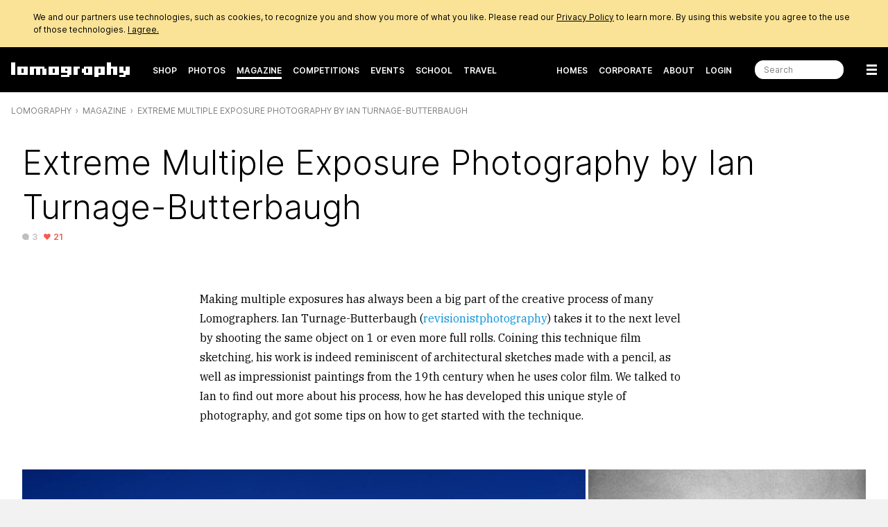

--- FILE ---
content_type: text/html; charset=utf-8
request_url: https://www.lomography.com/magazine/350111-extreme-multiple-exposure-photography-by-ian-turnage-butterbaugh
body_size: 29782
content:
<!DOCTYPE html>
<html class="no-js" lang="en">
  <head prefix="og: http://ogp.me/ns# fb: http://ogp.me/ns/fb# lomographers: http://ogp.me/ns/fb/lomographers#">
    <meta charset="utf-8">
    <meta name="viewport" content="width=device-width,maximum-scale=1.0,initial-scale=1.0,minimum-scale=1.0">
    <link rel="preconnect" href="https://cdn.www.lomography.com">
    <link rel="preconnect" href="https://cdn.assets.lomography.com">
    <script src="https://cdn.www.lomography.com/assets/frontend/application-9f242fad3d6e727704565d548285f50d90c2a6c1db4ac7a71ad7af5e06fdc885.js"></script>
    <script src="https://cdn.www.lomography.com/assets/frontend/elements-f0dd97a91db3176370fd03d232b7172af0ab2fa28980df1519f9200ebd20d1c7.js" defer="defer"></script>
    <link rel="stylesheet" href="https://cdn.www.lomography.com/assets/frontend/stylesheet-2d679ebdc6a233bbae1b8b40b14c7442d8d5b9310d623636299078c35552ca48.css" media="all" />
    <link rel="dns-prefetch" href="https://cdn.www.lomography.com">
    <link rel="dns-prefetch" href="https://cdn.assets.lomography.com">
    <title>Extreme Multiple Exposure Photography by Ian · Lomography</title>
<meta name="description" content="Shooting multiple exposures is familiar to many in the Lomography community, but today we get a chance to talk to Ian Turnage-Butterbaugh and learn how he takes the technique to the next level with his &quot;film sketching.&quot;">
<link rel="canonical" href="https://www.lomography.com/magazine/350111-extreme-multiple-exposure-photography-by-ian-turnage-butterbaugh">
<meta property="og:title" content="Lomography - Extreme Multiple Exposure Photography by Ian Turnage-Butterbaugh ">
<meta property="og:description" content="Shooting multiple exposures is familiar to many in the Lomography community, but today we get a chance to talk to Ian Turnage-Butterbaugh and learn how he takes the technique to the next level with his &quot;film sketching.&quot;">
<meta property="og:type" content="article">
<meta property="og:url" content="https://www.lomography.com/magazine/350111-extreme-multiple-exposure-photography-by-ian-turnage-butterbaugh">
<meta property="og:image" content="https://cdn.assets.lomography.com/a0/c06fbc5cbc571b62717b0bebc20cc5e2b46f79/640x475x1.jpg?auth=b737f1309e1e79dac15fc434d7b5f27e18fa7142">
<meta property="fb:admins" content="664912213">
<meta name="twitter:title" content="Lomography - Extreme Multiple Exposure Photography by Ian Turnage-Butterbaugh ">
<meta name="twitter:description" content="Shooting multiple exposures is familiar to many in the Lomography community, but today we get a chance to talk to Ian Turnage-Butterbaugh and learn how he takes the technique to the next level with his &quot;film sketching.&quot;">
<meta name="twitter:card" content="summary_large_image">
<meta name="twitter:url" content="https://www.lomography.com/magazine/350111-extreme-multiple-exposure-photography-by-ian-turnage-butterbaugh">
<meta name="twitter:site" content="@lomography">
<meta name="twitter:creator" content="@lomography">
<meta name="twitter:image" content="https://cdn.assets.lomography.com/a0/c06fbc5cbc571b62717b0bebc20cc5e2b46f79/640x475x1.jpg?auth=b737f1309e1e79dac15fc434d7b5f27e18fa7142">
    <meta name="google-site-verification" content="5tNoi9aUAD1JDEq4C8mgZdtIie-aEOQhHubShg46ZCE">
    <meta name="google-site-verification" content="xSrOHsWtPhYFlTiSzpobZoeDKSmgjXbr4fYMJ33l_Lw">
    
    <meta property="fb:pages" content="13615725277">
    
    <meta name="csrf-param" content="authenticity_token" />
<meta name="csrf-token" content="-6hzA5stRv-zEZw94nLn6p-4nLPs0brzvXQroV0zv64BPl7UnyF2XobDceiNknIcX8Aw9IAN8_9Su7TmRssRIA" />
        <script type="application/ld+json">{"@context":"http://schema.org","@type":"Article","mainEntityOfPage":"https://www.lomography.com/magazine/350111-extreme-multiple-exposure-photography-by-ian-turnage-butterbaugh","headline":"Extreme Multiple Exposure Photography by Ian Turnage-Butterbaugh ","datePublished":"2023-02-16T12:00:00Z","dateModified":"2025-09-13T21:55:37Z","description":"Shooting multiple exposures is familiar to many in the Lomography community, but today we get a chance to talk to Ian Turnage-Butterbaugh and learn how he takes the technique to the next level with his \"film sketching.\"","author":{"@type":"Person","name":"rocket_fries0036"},"publisher":{"@type":"Organization","name":"Lomography","logo":{"@type":"ImageObject","url":"https://cdn.www.lomography.com/assets/frontend/logo-f19ff8548d048e35f730bd25ea9d1ac789b510f96abe2f1a76e478c0dfd3251c.png","width":399,"height":60}},"image":{"@type":"ImageObject","url":"https://cdn.assets.lomography.com/a0/c06fbc5cbc571b62717b0bebc20cc5e2b46f79/2155x1600x1.jpg?auth=2108879e0496cb78e835c57ee99f2ec6415143d9","height":2155,"width":1600}}</script>

    <link rel="icon" type="image/x-icon" href="https://cdn.www.lomography.com/assets/frontend/favicon-7638b05458fabb97dff3411ee2d575b430305e86386c2c6348faaa8882933f0d.ico" />
    <link rel="alternate" type="application/atom+xml" title="Magazine - Lomography" href="https://www.lomography.com/magazine.atom" />
    <script>
      let facebook = (('; '+document.cookie).split('; cookie_consent_for_lomography=').pop().split(';').shift() === 'given') ? 'grant' : 'revoke';
      dataLayer = [];
      dataLayer.push({ "facebook": facebook })
      dataLayer.push({"language":"en","market":"international","articleDate":"2023-02-16","articleWriter":"rocket_fries0036"});
    </script>
    <!-- Google Tag Manager -->
    <script>(function(w,d,s,l,i){w[l]=w[l]||[];w[l].push({'gtm.start':
    new Date().getTime(),event:'gtm.js'});var f=d.getElementsByTagName(s)[0],
    j=d.createElement(s),dl=l!='dataLayer'?'&l='+l:'';j.async=true;j.src=
    'https://www.googletagmanager.com/gtm.js?id='+i+dl;f.parentNode.insertBefore(j,f);
    })(window,document,'script','dataLayer','GTM-TF9XG5K');</script>
    <!-- End Google Tag Manager -->
  </head>
  <body>
    <!-- Google Tag Manager (noscript) -->
    <noscript><iframe src="https://www.googletagmanager.com/ns.html?id=GTM-TF9XG5K"
    height="0" width="0" style="display:none;visibility:hidden"></iframe></noscript>
    <!-- End Google Tag Manager (noscript) -->
    <div class="wrapper">
      <header class="header">
    <style>
    .cookie_consent { display: none; background-color: #fae397; color: #000000; font-size: 12px; line-height: 1.5; }
    .cookie_consent > div { box-sizing: border-box; max-width: 1216px; margin: 0 auto; padding: 16px; }
    .cookie_consent > div > a { color: inherit; text-decoration: underline; }
  </style>
  <div class="cookie_consent" id="cookie_consent">
    <div>
      We and our partners use technologies, such as cookies, to recognize you and show you more of what you like. Please read our <a href="/about/privacy">Privacy Policy</a> to learn more. By using this website you agree to the use of those technologies.
      <a href="/" onclick="document.cookie = 'cookie_consent_for_lomography=given;expires=' + (new Date(Date.now() + 31536000000)).toUTCString() + ';path=/;domain=.lomography.com'; document.getElementById('cookie_consent').style.display = 'none'; dataLayer = dataLayer || []; dataLayer.push({ 'event': 'cookieConsentGrant' }); return false;">I agree.</a>
    </div>
  </div>
  <script>try { if (('; '+document.cookie).split('; cookie_consent_for_lomography=').pop().split(';').shift() === '') { document.getElementById('cookie_consent').style.display = 'block'; } } catch(error) {}</script>

      <div class="navigation">
  <nav class="navigation__bar navigation__bar--light-text navigation__bar--dark-background" style="">
    <ul class="navigation__bar__left">
      <li class="navigation__bar--size-s navigation__bar__spacer navigation__bar__lomography"><a href="/"><span>Lomography</span></a></li>
      <li class="navigation__bar--size-m navigation__bar__text"><a href="https://shop.lomography.com?source=www-header-magazine-350111" target="_blank">Shop</a></li>
      <li class="navigation__bar--size-m navigation__bar__text"><a href="/photos/" class="">Photos</a></li>
      <li class="navigation__bar--size-m navigation__bar__text"><a href="/magazine/" class="navigation__bar__text--active">Magazine</a></li>
      <li class="navigation__bar--size-m navigation__bar__text"><a href="/competitions/" class="">Competitions</a></li>
      <li class="navigation__bar--size-m navigation__bar__text"><a href="/events/" class="">Events</a></li>
      <li class="navigation__bar--size-m navigation__bar__text"><a href="/school/" class="">School</a></li>
        <li class="navigation__bar--size-m navigation__bar__text"><a href="/travel/" class="">Travel</a></li>
    </ul>
    <ul class="navigation__bar__right">
      <li class="navigation__bar--size-l navigation__bar__text"><a href="/homes/" class="">Homes</a></li>
      <li class="navigation__bar--size-l navigation__bar__text"><a href="/corporate-gifting-and-customization" class="">Corporate</a></li>
      <li class="navigation__bar--size-l navigation__bar__text"><a href="/about/" class="">About</a></li>
      <li class="navigation__bar--size-l navigation__bar__text"><a href="https://account.lomography.com/login?url=https%253A%252F%252Fwww.lomography.com%252Fmagazine%252F350111-extreme-multiple-exposure-photography-by-ian-turnage-butterbaugh">Login</a></li>
      <li class="navigation__bar--size-l navigation__bar__spacer navigation__bar__search"><form action="/search" method="get"><input type="text" name="query" placeholder="Search" /></form></li>
      <li class="navigation__bar--size-s navigation__bar__spacer navigation__bar__hamburger"><a href="/sitemap"><span>Menu</span></a></li>
    </ul>
  </nav>
  <nav class="navigation__dropdown">
    <div>
      <ul class="navigation__dropdown__level-top">
        <li>
          <form action="/search" method="get">
            <input type="text" name="query" placeholder="Search" style="margin-bottom: 0;" />
          </form>
        </li>
        <li>
          <span>Hello</span>
          <ul class="navigation__dropdown__level-sub">
            <li><a href="https://account.lomography.com/login?url=https%253A%252F%252Fwww.lomography.com%252Fmagazine%252F350111-extreme-multiple-exposure-photography-by-ian-turnage-butterbaugh">Login</a></li>
            <li><a href="https://account.lomography.com/register?url=https%253A%252F%252Fwww.lomography.com%252Fmagazine%252F350111-extreme-multiple-exposure-photography-by-ian-turnage-butterbaugh">Register</a></li>
          </ul>
        </li>
        <li>
          <a href="https://shop.lomography.com?source=www-header-magazine-350111" target="_blank">Shop</a>
          <ul class="navigation__dropdown__level-sub">
            <li><a href="https://shop.lomography.com/cameras?source=www-header-magazine-350111" target="_blank">Cameras</a></li>
            <li><a href="https://shop.lomography.com/film?source=www-header-magazine-350111" target="_blank">Film</a></li>
            <li><a href="https://shop.lomography.com/lenses?source=www-header-magazine-350111" target="_blank">Lenses</a></li>
            <li><a href="https://shop.lomography.com/instant?source=www-header-magazine-350111" target="_blank">Instant</a></li>
            <li><a href="https://shop.lomography.com/other?source=www-header-magazine-350111" target="_blank">Other</a></li>
          </ul>
        </li>
        <li>
          <a href="/photos">Photos</a>
          <ul class="navigation__dropdown__level-sub">
            <li><a href="/photos/random">Random Photo</a></li>
            <li><a href="/photos/selected">Selected Photos</a></li>
          </ul>
        </li>
        <li>
          <a href="/magazine">Magazine</a>
        </li>
        <li>
          <a href="/homes">Homes</a>
          <ul class="navigation__dropdown__level-sub">
            <li><a href="/homes/random">Random Home</a></li>
            <li><a href="/homes/search">Search Homes</a></li>
          </ul>
        </li>
        <li>
          <a href="/walls">Walls</a>
        </li>
        <li>
          <a href="/movies">Movies</a>
        </li>
        <li>
          <a href="/competitions">Competitions</a>
        </li>
        <li>
          <a href="/events">Events</a>
        </li>
        <li>
          <a href="/school/">School</a>
        </li>
          <li>
            <a href="/travel/">Travel</a>
          </li>
        <li>
          <a href="/corporate-gifting-and-customization">Corporate Gifting &amp; Customization</a>
        </li>
        <li>
          <a href="/about">About</a>
          <ul class="navigation__dropdown__level-sub">
            <li><a href="/about/the-ten-golden-rules">The 10 Golden Rules</a></li>
            <li><a href="/about/history">History</a></li>
            <li><a href="/about/stores">Store Locator</a></li>
            <li><a href="/about/careers">Careers</a></li>
            <li><a href="/about/products">Lomography Products Timeline</a></li>
            <li><a href="/about/faq">FAQ</a></li>
            <li><a href="/about/terms">Terms &amp; Conditions</a></li>
            <li><a href="/about/contact">Contact</a></li>
            <li><a href="https://downloads.lomography.com" target="_blank">Downloads</a></li>
          </ul>
        </li>
        <li>
          <span>More</span>
          <ul class="navigation__dropdown__level-sub">
            <li><a href="/tags">Tags</a></li>
            <li><a href="/cameras">Cameras</a></li>
            <li><a href="/films">Films</a></li>
            <li><a href="/lenses">Lenses</a></li>
            <li><a href="/countries">Countries &amp; Regions</a></li>
            <li><a href="/cities">Cities</a></li>
            <li><a href="/decades">Decades</a></li>
            <li><a href="/dates">Years</a></li>
            <li><a href="/times">Times</a></li>
            <li><a href="/colors">Colors</a></li>
            <li><a href="/browse">Browse</a></li>
            <li><a href="/search">Search</a></li>
            <li><a href="/shoutbox">Shoutbox</a></li>
          </ul>
        </li>
        <li>
          <span><select class="select margin-bottom-none full-width" onchange="document.location.href = this.value + &#39;/magazine/350111-extreme-multiple-exposure-photography-by-ian-turnage-butterbaugh&#39;;"><option selected="selected" value="https://www.lomography.com">Lomography International</option>
<option value="https://www.lomography.de">Lomography Deutschland</option>
<option value="https://www.lomography.es">Lomography España</option>
<option value="https://www.lomography.fr">Lomography France</option>
<option value="https://www.lomography.it">Lomography Italia</option>
<option value="https://www.lomography.jp">Lomography 日本</option>
<option value="https://www.lomography.co.kr">Lomography 대한민국</option>
<option value="https://www.lomography.co.th">Lomography ประเทศไทย</option>
<option value="https://www.lomography.com.tr">Lomography Türkiye</option>
<option value="https://www.lomography.tw">Lomography 台灣</option>
<option value="https://www.lomography.hk">Lomography 香港</option>
<option value="https://www.lomography.id">Lomography Indonesia</option></select></span>
        </li>
      </ul>
    </div>
  </nav>
  <script>new window.Lomography.Navigation();</script>
</div>

      <nav class="breadcrumb" style="">
  <span><a href="/">Lomography</a></span> <span><a href="/magazine">Magazine</a></span> <span><a href="/magazine/350111-extreme-multiple-exposure-photography-by-ian-turnage-butterbaugh">Extreme Multiple Exposure Photography by Ian Turnage-Butterbaugh </a></span>
</nav>

</header>

      <div class="content">
        
        



<section class="magazine-article">
  <article>
    <header>
      <h1>Extreme Multiple Exposure Photography by Ian Turnage-Butterbaugh </h1>
        <small class="interactions text-align-left">
    <span class="interactions__comments"><a rel="nofollow" href="/magazine/350111-extreme-multiple-exposure-photography-by-ian-turnage-butterbaugh#comments"><span class="icon-ion-chatbubble-before">3</span></a></span>
    <span class="interactions__likes"><a rel="nofollow" href="/magazine/350111-extreme-multiple-exposure-photography-by-ian-turnage-butterbaugh#likes"><span class="icon-ion-heart-before">21</span></a></span>
  </small>

    </header>
    <p>Making multiple exposures has always been a big part of the creative process of many Lomographers. Ian Turnage-Butterbaugh (<a href="https://www.instagram.com/revisionistphotography/">revisionistphotography</a>) takes it to the next level by shooting the same object on 1 or even more full rolls. Coining this technique film sketching, his work is indeed reminiscent of architectural sketches made with a pencil, as well as impressionist paintings from the 19th century when he uses color film. We talked to Ian to find out more about his process, how he has developed this unique style of photography, and got some tips on how to get started with the technique. </p>
<figure>  <ul class="grid layout" data-gap="4" data-collapse="0" data-layout="max-height" data-value="599">      <li data-type="asset" data-id="2830734">          <div class="asset" data-ratio="1.361" style="padding-bottom: 73.472%;">    <img class="lightbox" width="815" height="599" data-max-width="1216" data-max-height="893" data-image-large="https://cdn.assets.lomography.com/bc/50c5d1229b557f63b97b5c99b86c303045670b/1216x893x2.jpg?auth=a23723c06c22ddfb7e195887951de70b637cf19d" alt="" style="background-image: url('[data-uri]');" src="https://cdn.assets.lomography.com/bc/50c5d1229b557f63b97b5c99b86c303045670b/815x599x2.jpg?auth=10cba06f67076e616de99d3402c6f9a814039565">  </div>      </li>      <li data-type="asset" data-id="2829437">          <div class="asset" data-ratio="0.672" style="padding-bottom: 148.76%;">    <img class="lightbox" width="403" height="599" data-max-width="817" data-max-height="1216" data-image-large="https://cdn.assets.lomography.com/54/712125720cc0588dd979475fd651a800529b9d/817x1216x2.jpg?auth=9a1c44061158c8d2a94eba5cfe91abd9a499ced7" alt="" style="background-image: url('[data-uri]');" src="https://cdn.assets.lomography.com/54/712125720cc0588dd979475fd651a800529b9d/403x599x2.jpg?auth=b10bb14b41cc1883f3f86ce2a91756d388d41772">  </div>      </li>  </ul>
<figcaption>credits to revisionistphotography</figcaption></figure>
<p><strong>Hi Ian, please introduce yourself and tell us how you got started with film photography.</strong></p>
<p>Hi! My name is Ian Turnage-Butterbaugh and I’m a self-taught medium-format film photographer based in Northfield, Minnesota. I come from a line of amateur photographers on my father’s side, so it was through them that I got into photography in the 1980s.  Growing up, we had a darkroom in the house and I always had a camera or two, but like most people, I made the switch to digital cameras in the early 2000s. It wasn’t until 2020 that I returned to the art and joy of analogue photography. </p>
<p>Before 2020, I had been focusing on digital multiple exposure photography for a few years, inspired by the work of <a href="https://www.pepventosa.com/">Pep Ventosa</a>. I fell in love with the creative process involved in multiple exposure photography and how it can transform a scene. However, I quickly became disillusioned by the amount of time I was spending behind a computer screen post-processing images in Photoshop, rather than in the field behind the lens. I felt disconnected from my art and from the subjects I was photographing, so I began seeking a way to create these types of photographs with more intentionality where I could be present in the creative process and fully engaged with my surroundings.  </p>
<aside aria-hidden="true" class="pullquote">
  “I remember running upstairs from my basement darkroom and yelling, “It actually worked!” From that first roll, I was hooked, and I was determined to master the technique.”
</aside>
<p>Inspired by the analogue black and white, multiple exposure work of <a href="https://www.lensculture.com/frank-machalowski">Frank Machalowski</a>, I bought two film cameras, built a makeshift darkroom, and development lab in the basement of the house my wife and I were renting, taught myself to process and scan film, and set out to recreate my digital work on film. Over the last couple of years, I’ve completely abandoned digital photography and have been fully (possibly obsessively) focused on testing various film stocks, pushing boundaries, experimenting with lighting, and tweaking development processes to extend extreme multiple exposure photography (or what I call EMX Photography) beyond black and white film and achieve the colorful aesthetic results I’ve desired.</p>
<p><strong>What cameras and film stocks do you mainly use and what is your go-to setup?</strong></p>
<p>The camera I use for this project has evolved over time. Originally, I started with a Nikon F4S but quickly switched to a Mamiya 645 1000S, due to the convenience of its multiple exposure switch and the manual controls the PDS prism finder offers, plus it feels bomb-proof. It’s a reliable workhorse that doesn’t require a battery and has never let me down. Since my Revisionist Photography project now includes both black and white and color films, I’ve upgraded to a Mamiya 645 PRO, solely for its interchangeable film backs. Now, I can photograph an object with a black and white film, switch out the film back, and photograph the same object with color film. The only downside to my current setup is that the Mamiya 645 PRO requires several batteries, which will ruin your day if you don’t plan ahead and have spares on hand.</p>
<p>The film stock I use depends on the effect I’m trying to create and the series for which I’m photographing, and is influenced by the environment and weather. </p>
<figure>  <ul class="grid layout" data-gap="4" data-collapse="384" data-layout="columns" data-value="1">      <li data-type="asset" data-id="2829440">          <div class="asset" data-ratio="1.375" style="padding-bottom: 72.743%;">    <img class="lightbox" width="792" height="576" data-max-width="1216" data-max-height="885" data-image-large="https://cdn.assets.lomography.com/ab/dc791c90f17fd1016d5d5e7fa256ec399fb53f/1216x885x2.jpg?auth=bcca5ca11cb78d6f8d000f6be78a9c5370f6d57a" alt="" style="background-image: url('[data-uri]');" src="https://cdn.assets.lomography.com/ab/dc791c90f17fd1016d5d5e7fa256ec399fb53f/792x576x2.jpg?auth=d7f260cb1787082daa9e44bb2a0febd7a1a12f8c">  </div>      </li>      <li data-type="asset" data-id="2830720">          <div class="asset" data-ratio="1.358" style="padding-bottom: 73.611%;">    <img class="lightbox" width="782" height="576" data-max-width="1216" data-max-height="895" data-image-large="https://cdn.assets.lomography.com/a0/14c1b82040c4d45e131cdb9db98a9a4dd2b39e/1216x895x2.jpg?auth=ffcfd5a8b2054c0ee59de8205ff4473cfe3552ee" alt="" style="background-image: url('[data-uri]');" src="https://cdn.assets.lomography.com/a0/14c1b82040c4d45e131cdb9db98a9a4dd2b39e/782x576x2.jpg?auth=5e304b0438f4370f1486ace3a7491f583a28d39c">  </div>      </li>      <li data-type="asset" data-id="2829414">          <div class="asset" data-ratio="1.541" style="padding-bottom: 64.884%;">    <img class="lightbox" width="888" height="576" data-max-width="1216" data-max-height="789" data-image-large="https://cdn.assets.lomography.com/cd/4a386547b66cc3514769a6b19d557102ab901f/1216x789x2.jpg?auth=b5abd5e809d951a42a6c38476b48b10e4fdfb47d" alt="" style="background-image: url('[data-uri]');" src="https://cdn.assets.lomography.com/cd/4a386547b66cc3514769a6b19d557102ab901f/888x576x2.jpg?auth=e8784283015c437d3a125c22f809b2956ecfa238">  </div>      </li>  </ul>
<figcaption>credits to revisionistphotography</figcaption></figure>
<p>If I’m working on my “Film Sketches” series, I’ve found that two black and white film stocks work the best: (1) Ilford’s Delta 100 and (2) The Film Photography Project’s Wolfman. Both have a low ASA, an exceptionally wide exposure latitude, a fine grain that captures detail across exposures, and they seem relatively resistant to reciprocity failure. I’ve had success with more than 100 exposures on a single frame with both of these film stocks and, to this day, I keep a roll of one of them with me at all times.</p>
<p>For my “(F)i(l)mpressions” series, I use both C-41 and slide film. I’ve only had marginal success with C-41 film but have found that Kodak’s Ektar 100 seems the most amenable to this technique and produces very soft, under-saturated painterly photographs. If I am hoping for richer tones and brighter hues, while still capturing detail and contrast, I tend to shoot with Kodak Ektachrome E100 film. Slide film is difficult to use with this technique and is time-consuming to process, but the vibrancy of the photographs makes it well worth the time and effort. For that reason, I use this film exclusively for my “Paint by Exposures” series, too. </p>
<p>Finally, I always have a pocket notebook and a pencil with me so I can take notes about my process. If I take enough notes and consider them when my photographs are processed, there is always something new to learn, something to improve upon with the next roll of film.</p>
<figure>  <ul class="grid layout" data-gap="4" data-collapse="0" data-layout="max-height" data-value="576">      <li data-type="asset" data-id="2829435">          <div class="asset" data-ratio="1.368" style="padding-bottom: 73.09%;">    <img class="lightbox" width="788" height="576" data-max-width="1216" data-max-height="889" data-image-large="https://cdn.assets.lomography.com/50/ed1b2a41b0aca4e5e0beda47984efc98438dd5/1216x889x2.jpg?auth=5d94c7464b348ca5a52ee4356392641e7bffb588" alt="" style="background-image: url('[data-uri]');" src="https://cdn.assets.lomography.com/50/ed1b2a41b0aca4e5e0beda47984efc98438dd5/788x576x2.jpg?auth=80c236f2c968a4e4ad2993730dbb8d8b63eb2be6">  </div>      </li>      <li data-type="asset" data-id="2830733">          <div class="asset" data-ratio="1.369" style="padding-bottom: 73.056%;">    <img class="lightbox" width="788" height="576" data-max-width="1216" data-max-height="888" data-image-large="https://cdn.assets.lomography.com/99/3b1d27f8fa65fccf12f183644706ef7c37849f/1216x888x2.jpg?auth=b876764e17f05e6f9ef2cd9ab92b463c37d171a1" alt="" style="background-image: url('[data-uri]');" src="https://cdn.assets.lomography.com/99/3b1d27f8fa65fccf12f183644706ef7c37849f/788x576x2.jpg?auth=e5258fef92a3e62f95bac60f3c8a7f33e277521b">  </div>      </li>  </ul>
<figcaption>credits to revisionistphotography</figcaption></figure>
<p><strong>How would you describe your style of photography?</strong></p>
<p>My original goal with Revisionist Photography was to create color photographs that resembled impressionist paintings. As such, I occasionally describe myself as an impressionist photographer. However, I think it’s more accurate to describe my style of photography as film-based photographic art. Regardless of whether it’s black and white or color, my art involves the manipulation of film, both while in the camera and while in the darkroom, so it can tolerate extreme multiple exposures and produce results that appear to be an ambiguous medium at the intersection of photography and painting or sketching. </p>
<p><strong>Can you tell us about your first “photo sketch” and how it eventually became a series?</strong></p>
<p>My first “Photo Sketch” was taken on December 30, 2020, just a few days after my wife got me a Nikon F4S for Christmas, and was photographed on Ilford FP4+ film. I am fortunate to live near the Twin Cities in Minnesota, where there is an abundance of beautiful architecture to photograph, and shot my first experimental roll at the Como Conservatory, Cathedral of St. Paul, and Minnesota State Capitol Building. This was also the first roll of film I processed myself and, of the 36 exposures on the roll, a few turned out marginally well. I believe all of them were less than 10 exposures per frame, but I remember running upstairs from my basement darkroom and yelling, “It actually worked!” From that first roll, I was hooked, and I was determined to master the technique. </p>
<aside aria-hidden="true" class="pullquote">
  “. . . You’ll definitely need patience and poise. Experimentation and pushing the perceived limits of photographic film are challenging and definitely don’t always work out. Be patient with yourself, have fun and learn from the inevitable failures.” 
</aside>
<p>The year-long black-and-white experimental process served as a study of architectural design and detail that I eventually used as a template for experimentation on color film. However, throughout that first year, I was able to refine a technique that resulted in photographs resembling architectural drawings and hand sketches, where certain details are accentuated and others are distorted. The “gist” of the central object is evident, but the peripheral details are left to the imagination. I’m drawn to this effect and have expanded the series to include color “sketches,” which I continue to work on to this day. </p>
<figure>  <ul class="grid layout" data-gap="4" data-collapse="0" data-layout="max-height" data-value="576">      <li data-type="asset" data-id="2829439">          <div class="asset" data-ratio="1.371" style="padding-bottom: 72.951%;">    <img class="lightbox" width="790" height="576" data-max-width="1216" data-max-height="887" data-image-large="https://cdn.assets.lomography.com/ad/05c1e5ace43a9f4ee66f6a3a42a307f0bc4597/1216x887x2.jpg?auth=a3bb72144d39d0244aef090f0154f51245e3780b" alt="" style="background-image: url('[data-uri]');" src="https://cdn.assets.lomography.com/ad/05c1e5ace43a9f4ee66f6a3a42a307f0bc4597/790x576x2.jpg?auth=f16ba8e5ecfe07011cde72cd77342b3cf3cf226b">  </div>      </li>      <li data-type="asset" data-id="2829442">          <div class="asset" data-ratio="1.462" style="padding-bottom: 68.403%;">    <img class="lightbox" width="842" height="576" data-max-width="1216" data-max-height="832" data-image-large="https://cdn.assets.lomography.com/75/c44ddc610dae47976243f574a78ec0caf1db2c/1216x832x2.jpg?auth=8a1771bcd61827d09982e3a9309c9a8df0d103ae" alt="" style="background-image: url('[data-uri]');" src="https://cdn.assets.lomography.com/75/c44ddc610dae47976243f574a78ec0caf1db2c/842x576x2.jpg?auth=f07ea7429cca6f640d291dce983c5d0112e8b845">  </div>      </li>      <li data-type="asset" data-id="2830737">          <div class="asset" data-ratio="1.359" style="padding-bottom: 73.576%;">    <img class="lightbox" width="783" height="576" data-max-width="1216" data-max-height="895" data-image-large="https://cdn.assets.lomography.com/02/b74f87bfaf885ecf709b99f9eb79aa614f4878/1216x895x2.jpg?auth=ec73f504b567b878896ac1baeb024539efe94b24" alt="" style="background-image: url('[data-uri]');" src="https://cdn.assets.lomography.com/02/b74f87bfaf885ecf709b99f9eb79aa614f4878/783x576x2.jpg?auth=93e6f8ce5eba1cdc991ead91b53678e9d587d6ea">  </div>      </li>      <li data-type="asset" data-id="2830738">          <div class="asset" data-ratio="1.357" style="padding-bottom: 73.715%;">    <img class="lightbox" width="781" height="576" data-max-width="1216" data-max-height="896" data-image-large="https://cdn.assets.lomography.com/35/1fed132d1d18d96423e3fa32d682d522916757/1216x896x2.jpg?auth=c43e140f6881ee61449cfbe83db39de66b172b28" alt="" style="background-image: url('[data-uri]');" src="https://cdn.assets.lomography.com/35/1fed132d1d18d96423e3fa32d682d522916757/781x576x2.jpg?auth=37518d232b88f3b422607b82250905b14608a8fb">  </div>      </li>  </ul>
<figcaption>credits to revisionistphotography</figcaption></figure>
<p><strong>Is there any building or still life object which is your dream “photo sketch”?</strong></p>
<p>I really enjoy experimenting with buildings and objects anywhere I travel, but I spent some time in Japan in 2018, and wish I had been working on this project at that time. There are so many amazing architectural designs in Kyoto and Tokyo that have distinct lines and angles, which I think would work well for my “Photo Sketch” series. That being said, part of the fun with this project is researching the towns and cities I visit and discovering something I wouldn’t have noticed otherwise. Sometimes it’s a street with decorative lamp posts, other times it’s a municipal building, still others it’s a public library or parking lot. But no matter what, it’s an opportunity to photograph something uniquely and present it from a different perspective. My dream is really to continue this project as long as I can, whereever life takes me, and to always find something new in the process. </p>
<p><strong>You have two other series that use multiple exposures as well. Can you tell us a bit about these?</strong></p>
<p>My “(F)i(l)mpressions” series is a collection of extreme multiple exposure photographs of trees on film that have some of the transformative qualities that characterize the impressionist art movement and are made with some of the techniques impressionist painters used. That is, the photographs in this series are made by utilizing bright colors, changing light, the passage of time, movement, and multiple angles, all on a single frame of film. The result is an unconventional composition that offers a subjective alternative to the traditional photograph: soft details, accentuated colors, distorted perspectives, and playful light and shadows, creating an impression of nature, rather than an exact representation. </p>
<p>To get the lighting right for each photograph, all of the exposures may be taken in a relatively short period (5 – 10 minutes) or I might take half of the exposures in the morning and the other half in the afternoon. Much like plein air painters, photographing the same object across time allows me to incorporate into my photographs the way the landscape changes in variable lighting and weather conditions. </p>
<figure>  <ul class="grid layout" data-gap="4" data-collapse="0" data-layout="max-height" data-value="576">      <li data-type="asset" data-id="2830717">          <div class="asset" data-ratio="1.366" style="padding-bottom: 73.194%;">    <img class="lightbox" width="787" height="576" data-max-width="1216" data-max-height="890" data-image-large="https://cdn.assets.lomography.com/e3/527c35722b7aa93e2c228dd53f26ce7b9e789e/1216x890x2.jpg?auth=b29344dcc463ede800c6b8252f235c312a3d6866" alt="" style="background-image: url('[data-uri]');" src="https://cdn.assets.lomography.com/e3/527c35722b7aa93e2c228dd53f26ce7b9e789e/787x576x2.jpg?auth=ac2ee56c4481c4f2ce8cc2eb36aeec0d42206cb8">  </div>      </li>      <li data-type="asset" data-id="2830718">          <div class="asset" data-ratio="0.72" style="padding-bottom: 138.889%;">    <img class="lightbox" width="415" height="576" data-max-width="876" data-max-height="1216" data-image-large="https://cdn.assets.lomography.com/a6/9afad5125bd19fc28cdd066a644e0c5fba3133/876x1216x2.jpg?auth=4e9118712ae25953ad2770aa193db704956370b7" alt="" style="background-image: url('[data-uri]');" src="https://cdn.assets.lomography.com/a6/9afad5125bd19fc28cdd066a644e0c5fba3133/415x576x2.jpg?auth=dcd804923532da5667177d48cefe2a22868aa969">  </div>      </li>      <li data-type="asset" data-id="2830719">          <div class="asset" data-ratio="1.354" style="padding-bottom: 73.854%;">    <img class="lightbox" width="780" height="576" data-max-width="1216" data-max-height="898" data-image-large="https://cdn.assets.lomography.com/5b/4896aa5a08dbcb5b15d035b32d27d38ed23849/1216x898x2.jpg?auth=ca044d5d9a36a3222000c1d255ca4366d4df5acc" alt="" style="background-image: url('[data-uri]');" src="https://cdn.assets.lomography.com/5b/4896aa5a08dbcb5b15d035b32d27d38ed23849/780x576x2.jpg?auth=2c59ae4d01304545bf6cdd1844642876916ff9fe">  </div>      </li>  </ul>
<figcaption>credits to revisionistphotography</figcaption></figure>
<p>My “Paint by Exposures” series is my newest project and is comprised of photographs that extend the painterly characteristics of my “(F)i(l)mpressions” series to inanimate objects. The same techniques are used for photographs in this series, however they are only made on slide film. </p>
<p>The use of slide film allows for exceptional color and detail retention across multiple exposures, which softens harsh angles and obscures architectural details, leaving the “essence” of an object and resulting in an image that looks much more like a painting than a photograph. Hence the name, “Paint by Exposures,” which is an homage to one of my favorite childhood pastimes – Paint by Number – and more accurately describes the purpose, process, and result of this form of photographic art. This series is young, so I’m excited to see how it evolves in the next year or so. </p>
<figure>  <ul class="grid layout" data-gap="4" data-collapse="0" data-layout="max-height" data-value="576">      <li data-type="asset" data-id="2830721">          <div class="asset" data-ratio="1.335" style="padding-bottom: 74.896%;">    <img class="lightbox" width="769" height="576" data-max-width="1216" data-max-height="911" data-image-large="https://cdn.assets.lomography.com/1e/5c282fc79a137aa97853c4e1c791e48696964b/1216x911x2.jpg?auth=2fbf1faba8b652bd32fc268fc890862396ba6f74" alt="" style="background-image: url('[data-uri]');" src="https://cdn.assets.lomography.com/1e/5c282fc79a137aa97853c4e1c791e48696964b/769x576x2.jpg?auth=15af7dae7ab18f426f099bfc07a32b2b39851958">  </div>      </li>      <li data-type="asset" data-id="2830722">          <div class="asset" data-ratio="1.347" style="padding-bottom: 74.236%;">    <img class="lightbox" width="776" height="576" data-max-width="1216" data-max-height="903" data-image-large="https://cdn.assets.lomography.com/55/54282541d61095c26083db50aa046416ed1fe6/1216x903x2.jpg?auth=99f962c12b729e8b0e93d8d0b17231c12d80fc5b" alt="" style="background-image: url('[data-uri]');" src="https://cdn.assets.lomography.com/55/54282541d61095c26083db50aa046416ed1fe6/776x576x2.jpg?auth=e896ea046023bd3be9fd38493b401002a29f093f">  </div>      </li>  </ul>
<figcaption>credits to revisionistphotography</figcaption></figure>
<p><strong>For anyone wanting to try this style of photography, what do they have to know to get started?</strong></p>
<p>To get started, I’d recommend a good familiarity with some film exposure basics, including ASA/ISO and when and how to push and pull film, both while exposing the film and while processing it. Exposing film correctly across tens of exposures requires constant adjustment based on lighting conditions that can change drastically from exposure to exposure. Knowing what settings need to be adjusted in order to compensate for more or less light is essential. If interested in learning more about getting started with this technique, I offer two photography courses on my <a href="https://www.revisionistphotography.com">Revisionist Photography website.</a></p>
<aside aria-hidden="true" class="pullquote">
   ". . . Part of the fun with this project is researching the towns and cities I visit and discovering something I wouldn’t have noticed otherwise."
</aside>
<p>Aside from that, being hyper-aware of your surroundings and attentive to the peripheral details is helpful. Before each exposure, I like to examine the entire frame to select angles that add complexity or uniformity (depending on the desired result), avoid distracting elements and reflections, and include or exclude colors (again, depending on the desired result). Not only will this aid in the success of your photographs, but you’ll find yourself noticing things that generally are at the fringes of our awareness, resulting in a greater appreciation of the environment around you. </p>
<p>Finally, you’ll definitely need patience and poise. Experimentation and pushing the perceived limits of photographic film are challenging and definitely don’t always work out. Be patient with yourself, have fun and learn from the inevitable failures. Also, a lot of the work I do requires precision, stability, and balance to align objects correctly. In situations where I use a tripod, I use a Platypod Platyball Elite ball head. When I shoot handheld, I practice breathing techniques to remain calm and steady. </p>
<p><strong>Which was the hardest photograph for you to make, and do you have any stories about things not turning out how you wanted?</strong></p>
<p>The most difficult photograph to make was, without a doubt, Film Sketch 38, which is made of 101 exposures of lamp posts on the campus of the University of Minnesota Twin Cities. Aside from it being brutally cold during January in Minnesota, getting lamp posts aligned in all 101 exposures and ensuring the photograph wasn’t over-exposed was painstakingly time-consuming and difficult. There is no way to fix alignment in post, so you can’t make any mistakes. One misalignment and the whole photograph is ruined. After a few hours of carefully walking, framing, aligning, metering, and note-taking, I ended up with a photograph with haunting details and deceptive depth. It’s one of my favorites!</p>
<figure class="narrow">  <div class="asset" data-ratio="1.372" style="padding-bottom: 72.882%;">    <img class="lightbox" width="704" height="513" data-max-width="1216" data-max-height="886" data-image-large="https://cdn.assets.lomography.com/3e/6a0af283c9f45ecde9a8ae71f50a013e2c51b8/1216x886x2.jpg?auth=b2860a44234d3f9f2c2798b10f3081cf2d0128fc" alt="" style="background-image: url('[data-uri]');" src="https://cdn.assets.lomography.com/3e/6a0af283c9f45ecde9a8ae71f50a013e2c51b8/704x513x2.jpg?auth=d7ead3f56e537fc88b1ac8c81669c8fcaa0168a7">  </div>
<figcaption>credits to revisionistphotography</figcaption></figure>
<p>I have too many stories to tell about the process not turning out how I wanted it to but the most salient was probably during a trip to San Diego, California in 2022. That was the first time I experimented with C-41 and slide film in that part of the world and I didn’t realize how different the intensity of the sun is in southern California than it is in Minnesota. As a result, I didn’t make the appropriate exposure adjustments and nearly every roll I went through was too over-exposed to use. Fortunately, I was able to go back to southern California later in the year and was able to try again, with more success the second time around. </p>
<p>Even when things go right in the field, I’ve made some major mistakes while processing film in my home development lab. When I first started, I took my iPhone and Apple Watch into the darkroom with me not realizing the effect light from my phone during an unexpected call would have on the film. After I started experimenting with C-41 film, I once accidentally processed a batch with my black and white developer, rendering the rolls unusable. These are just two examples of many mistakes, but just know that, no matter how careful you are, you’re bound to make mistakes and end up with less-than-desirable results. </p>
<p><strong>Can you share with us your favorite photos from your "film sketches" series?</strong> </p>
<p>My three favorite photographs are: Film Sketch 29, Film Sketch 44, and Slide Film Sketch 7. </p>
<figure>  <ul class="grid layout" data-gap="4" data-collapse="384" data-layout="columns" data-value="1">      <li data-type="asset" data-id="2830729">          <div class="asset" data-ratio="1.364" style="padding-bottom: 73.333%;">    <img class="lightbox" width="785" height="576" data-max-width="1216" data-max-height="892" data-image-large="https://cdn.assets.lomography.com/5f/3beb02b2d3481b423805ef3a8492fb2693ae3a/1216x892x2.jpg?auth=f301d37525686a34bed18bc104ce5f6d655dccdb" alt="" style="background-image: url('[data-uri]');" src="https://cdn.assets.lomography.com/5f/3beb02b2d3481b423805ef3a8492fb2693ae3a/785x576x2.jpg?auth=0b772a932c02e6979ce4603f1370d32bc723744e">  </div>      </li>      <li data-type="asset" data-id="2829441">          <div class="asset" data-ratio="1.505" style="padding-bottom: 66.424%;">    <img class="lightbox" width="867" height="576" data-max-width="1216" data-max-height="808" data-image-large="https://cdn.assets.lomography.com/8d/c2086aed36e027c7411f4c1cec0515970e6a38/1216x808x2.jpg?auth=fb3b6324390239144005af34b1d9707cc9dadafc" alt="" style="background-image: url('[data-uri]');" src="https://cdn.assets.lomography.com/8d/c2086aed36e027c7411f4c1cec0515970e6a38/867x576x2.jpg?auth=9e340d8ea3826a8ca647f5bd7296f4a40b3cf227">  </div>      </li>      <li data-type="asset" data-id="2830730">          <div class="asset" data-ratio="1.362" style="padding-bottom: 73.403%;">    <img class="lightbox" width="785" height="576" data-max-width="1216" data-max-height="893" data-image-large="https://cdn.assets.lomography.com/0e/c2ccfaf3274410cb9e9c04c92e7d0371544dd1/1216x893x2.jpg?auth=675b6d1575a2cf218b82211fb5ca845797895166" alt="" style="background-image: url('[data-uri]');" src="https://cdn.assets.lomography.com/0e/c2ccfaf3274410cb9e9c04c92e7d0371544dd1/785x576x2.jpg?auth=5df3f3bd447b3c1527fa2a7debe8595140e7682e">  </div>      </li>  </ul>
<figcaption>credits to revisionistphotography</figcaption></figure>
<p>Film Sketch 29 is a photograph comprised of 15 exposures of 15 different lamp posts in Chinatown, San Francisco, CA. The beautifully ornate lamp post is in focus in the center of the photograph, surrounded by the peripheral details of the bustling and chaotic Chinatown sidewalks. The way the architectural details, pedestrians, and vehicles all blend to distort the composure can be overwhelming, not unlike the actual experience of visiting Chinatown. </p>
<p>Film Sketch 44 is a photograph comprised of 17 exposures of the Wisconsin State Capitol Building, from 17 different angles. The dome of the building retains much of its detail, yet the rest of the building is blurred and distorted in a way that reminds me of an architectural sketch. I also intentionally shot through the trees surrounding the building, so the scale is somewhat obscured and the tree limbs softly frame the building. </p>
<p>Slide Film Sketch 7 demonstrates the evolution of this series from black and white to color and is one of my favorites, to date. It is comprised of 21 exposures of 21 different lamp posts decorated for the holidays at Irving Park in Saint Paul, MN. I love how realistic and crisp the lantern turned out, while the rest of the lamp and the background are softer and dream-like, almost magical. It doesn’t look real and, to me, it evokes a lot of wonder and joy. </p>
<p><strong>Are there any lessons you want to share with the Lomography community?</strong></p>
<p>I’ve learned so many lessons throughout the course of this project but the most important ones always came from the biggest failures. So, I’d just encourage others to experiment with intentionality and fail with curiosity. Take risks and push boundaries, but learn and adjust along the way. </p>
<p>Also, reach out and say hi! I love meeting and chatting with others who are into film photography and I’m happy to share more about my experience with this project and the technique I’ve developed. </p>
<hr>
<p>We thank Ian for showing us his amazing work and for giving us tips on how to start. For more of Ian's work make sure to check out his <a href="https://www.instagram.com/revisionistphotography/">Instagram</a> and <a href="https://www.revisionistphotography.com/">Website</a>.</p>
    <p class="margin-top-xl">
      <small class="credits" style="margin-bottom: 0">
          written by <a href="/homes/rocket_fries0036">rocket_fries0036</a> on 2023-02-16 <a href="/magazine/gear">#gear</a> <a href="/magazine/people">#people</a> <a href="/magazine/tutorials">#tutorials</a> <a href="/tags/112-street/articles">#street</a> <a href="/tags/341-medium-format/articles">#medium-format</a> <a href="/tags/359-black-and-white/articles">#black-and-white</a> <a href="/tags/628-experimental/articles">#experimental</a> <a href="/tags/861-long-exposure/articles">#long-exposure</a> <a href="/tags/4352-multiple-exposure/articles">#multiple-exposure</a> <a href="/tags/8459-minnesota/articles">#minnesota</a> <a href="/tags/15359-architecture/articles">#architecture</a> <a href="/tags/15768-usa/articles">#usa</a> <a href="/tags/92743-sketching/articles">#sketching</a>

        
      </small>
        <lomography-share data-url="https://www.lomography.com/magazine/350111-extreme-multiple-exposure-photography-by-ian-turnage-butterbaugh?utm_source=share" data-text="Read this article on Lomography: Extreme Multiple Exposure Photography by Ian Turnage-Butterbaugh " class="hidden margin-top-m">
    <button class="button button--share button--single" type="button">
      <svg xmlns="http://www.w3.org/2000/svg" width="20" height="20" viewBox="0 0 40 40"><path d="M30.19 26.84a6.7 6.7 0 0 0-4.7 1.92l-12.26-6.88a6.7 6.7 0 0 0 0-3.16l12.25-6.88a6.73 6.73 0 0 0 10.65-7.9 6.72 6.72 0 0 0-12.6 4.14l-12.54 7.04a6.75 6.75 0 0 0-9.22 9.8 6.75 6.75 0 0 0 9.22.55l12.54 7.05a6.73 6.73 0 1 0 6.66-5.68Z"/></svg>
      Share Article
    </button>
</lomography-share>
    </p>
  </article>
</section>


<section>
  <div class="blocks blocks--single-large">
    <div class="block"><div class="likes" id="likes">
  <h2 class="headline">21 Likes</h2>
    <div class="form-group form-group--right-aligned">
      <a href="https://account.lomography.com/login?url=https%253A%252F%252Fwww.lomography.com%252Fmagazine%252F350111-extreme-multiple-exposure-photography-by-ian-turnage-butterbaugh" tabindex="-1"><button class="button button--muted">Please login to like</button></a>
    </div>
  <p class="likes">
          <a href="/homes/victorkraft">victorkraft</a>, <a href="/homes/michmich">michmich</a>, <a href="/homes/nikitambr">nikitambr</a>, <a href="/homes/stereograph">stereograph</a>, <a href="/homes/snookerovich">snookerovich</a>, <a href="/homes/hazcabz">hazcabz</a>, <a href="/homes/24horas">24horas</a>, <a href="/homes/tracyvmoore">tracyvmoore</a>, <a href="/homes/jonography">jonography</a>, <a href="/homes/monobod">monobod</a>, <a href="/homes/mynameisdoublea">mynameisdoublea</a>, <a href="/homes/jr-moon">jr-moon</a>, <a href="/homes/classfabiano">classfabiano</a>, <a href="/homes/lomodesbro">lomodesbro</a>, <a href="/homes/floriansimon">floriansimon</a>, <a href="/homes/gakurou">gakurou</a>, <a href="/homes/emkei">emkei</a>, <a href="/homes/ds03">ds03</a>, <a href="/homes/eparrino">eparrino</a>, <a href="/homes/grenville">grenville</a> &amp; <a href="/homes/alexgray">alexgray</a>.
    
    
  </p>
</div>
</div>
    <div class="block"><div class="comments" id="comments">
  <h2 class="headline">3 Comments</h2>
    <ol class="comments">
        <li class="comments__comment" id="comment_2448269">
    <div class="comments__comment__avatar">
      <div class="avatar"><a href="/homes/classfabiano"><img alt="classfabiano" width="192" height="192" loading="eager" src="https://cdn.assets.lomography.com/f9/29ab237414eca7e373e01b96172c62da7f4810/192x192x2.jpg?auth=ce3037b2daef86c4513d092eba90080bdef77467" /></a></div>
    </div>
    <div class="comments__comment__content">
      
  <small class="credits">
    <a href="/homes/classfabiano">classfabiano</a>
    &middot; <time datetime="2023-02-18T00:32:08Z" data-countdown="false">2023-02-18 00:32</time>
  </small>


      <blockquote><p>Incrível! Preciso testar isso!</p></blockquote>
    </div>
  </li>
  <li class="comments__comment" id="comment_2448323">
    <div class="comments__comment__avatar">
      <div class="avatar"><a href="/homes/monobod"><img alt="monobod" width="192" height="192" loading="eager" src="https://cdn.assets.lomography.com/77/e455adc9cb710e24534a918254968260b01422/192x192x2.jpg?auth=b5ecdd58db03fe40c79a3dc86f1b234e25a40378" /></a></div>
    </div>
    <div class="comments__comment__content">
      
  <small class="credits">
    <a href="/homes/monobod">monobod</a>
    &middot; <time datetime="2023-02-18T10:23:44Z" data-countdown="false">2023-02-18 10:23</time>
  </small>


      <blockquote><p>These are fabulous well done.</p></blockquote>
    </div>
  </li>
  <li class="comments__comment" id="comment_2448426">
    <div class="comments__comment__avatar">
      <div class="avatar"><a href="/homes/tracyvmoore"><img alt="tracyvmoore" width="192" height="192" loading="eager" src="https://cdn.assets.lomography.com/23/c3dc3edd4a8a1b16dc741b78f2e0cba659d8ee/192x192x2.jpg?auth=d47d43164b941f23fa0ad6a8b9aea202374cc2f2" /></a></div>
    </div>
    <div class="comments__comment__content">
      
  <small class="credits">
    <a href="/homes/tracyvmoore">tracyvmoore</a>
    &middot; <time datetime="2023-02-19T07:42:59Z" data-countdown="false">2023-02-19 07:42</time>
  </small>


      <blockquote><p>Excellent article!  Really love all of these shots and also reading what Ian had to share.</p></blockquote>
    </div>
  </li>

    </ol>
    <div class="textfield margin-bottom-xs"><textarea cols="100" rows="3" disabled="disabled" id="comment"></textarea></div>
    <div class="form-group form-group--right-aligned"><a href="https://account.lomography.com/login?url=https%253A%252F%252Fwww.lomography.com%252Fmagazine%252F350111-extreme-multiple-exposure-photography-by-ian-turnage-butterbaugh" tabindex="-1"><button class="button button--muted">Please login to leave a comment</button></a></div>
</div>
</div>
  </div>
</section>



  <section>
    <div class="blocks blocks--breakpoints">
      <h2 class="headline">More Interesting Articles</h2>
        <ul class="cards layout" data-width="512" data-line-to-bottom="false">
    


    <li>
      <h3><a class="text-block-link" href="/magazine/355001-on-the-hunt-for-old-film-cameras-with-sander-horsted">On the Hunt for Old Film Cameras with Sander Hørsted</a></h3>
      
  <small class="credits">
      written by <a href="/homes/lomocato">lomocato</a> on 2024-12-31 <a href="/magazine/gear">#gear</a> <a href="/magazine/people">#people</a>

  </small>


        <figure class="">  <div class="asset" data-ratio="0.789" style="padding-bottom: 126.69%;">
    <a href="/magazine/355001-on-the-hunt-for-old-film-cameras-with-sander-horsted"><img class="" width="512" height="649" alt="On the Hunt for Old Film Cameras with Sander Hørsted" style="background-image: url(&#39;[data-uri]&#39;);" loading="lazy" src="https://cdn.assets.lomography.com/01/6225105c0a6a4c2b72fbd323600cf4912542e9/512x649x1.jpg?auth=deafb027ccb7d899528e6aa86dd4e61ec05e137a" /></a>
  </div>
</figure>
      <p class="font-family-serif font-size-s">When he found his first analogue camera, Sander Hørsted was puzzled by the lack of a screen. But as he learned more, he became hooked and now constantly hunts for the next great deal. We sent the Danish collector two rolls of film to test out with his favorite film cameras. </p>
        <small class="interactions text-align-right">
    <span class="interactions__comments"><a rel="nofollow" href="/magazine/355001-on-the-hunt-for-old-film-cameras-with-sander-horsted#comments"><span class="icon-ion-chatbubble-before">4</span></a></span>
    <span class="interactions__likes"><a rel="nofollow" href="/magazine/355001-on-the-hunt-for-old-film-cameras-with-sander-horsted#likes"><span class="icon-ion-heart-before">10</span></a></span>
  </small>

    </li>





    <li>
      <h3><a class="text-block-link" href="/magazine/356564-testing-the-lomo-mc-a-a-conversation-with-anil-mistry">Testing the Lomo MC-A 35 mm Camera: A Conversation with Anil Mistry</a></h3>
      
  <small class="credits">
      2025-11-09
  <a href="/magazine/gear">#gear</a> <a href="/magazine/people">#people</a> <a href="/magazine/places">#places</a>

  </small>


        <figure class="">  <div class="asset" data-ratio="1.508" style="padding-bottom: 66.317%;">
    <a href="/magazine/356564-testing-the-lomo-mc-a-a-conversation-with-anil-mistry"><img class="" width="512" height="340" alt="Testing the Lomo MC-A 35 mm Camera: A Conversation with Anil Mistry" style="background-image: url(&#39;[data-uri]&#39;);" loading="lazy" src="https://cdn.assets.lomography.com/21/429125e74939dcd4c6bc9f24b1d1b2d353a354/512x340x1.jpg?auth=869dd77abd72b0ab3b467ad9d3e25fd4d5114cc6" /></a>
  </div>
</figure>
      <p class="font-family-serif font-size-s">We asked UK-based photographer Anil Mistry to test out a prototype of the new Lomo MC-A 35 mm camera. He took it out on a day trip the Brighton Beach.</p>
        <small class="interactions text-align-right">
    <span class="interactions__likes"><a rel="nofollow" href="/magazine/356564-testing-the-lomo-mc-a-a-conversation-with-anil-mistry#likes"><span class="icon-ion-heart-before">1</span></a></span>
  </small>

    </li>





    <li>
      <h3><a class="text-block-link" href="/magazine/356991-harmony-on-film-film-swapping-with-the-lomoapparat-and-lomography-films">Harmony on Film: Film Swapping with the LomoApparat and Lomography Films</a></h3>
      
  <small class="credits">
      written by <a href="/homes/ludovicazen">ludovicazen</a> on 2025-11-09 <a href="/magazine/gear">#gear</a> <a href="/magazine/people">#people</a>

  </small>


        <figure class="">  <div class="asset" data-ratio="1.484" style="padding-bottom: 67.378%;">
    <a href="/magazine/356991-harmony-on-film-film-swapping-with-the-lomoapparat-and-lomography-films"><img class="" width="512" height="345" alt="Harmony on Film: Film Swapping with the LomoApparat and Lomography Films" style="background-image: url(&#39;[data-uri]&#39;);" loading="lazy" src="https://cdn.assets.lomography.com/73/9a1c3265b39ccf154fcf7f0dae48e2ba99cc64/512x345x1.jpg?auth=dd2a3ea64e130faa901e5dfbb771f7f271a6974c" /></a>
  </div>
</figure>
      <p class="font-family-serif font-size-s">Harmony on Film is a project that unites analogue photography and dance: a dialogue of double exposures where chance and creative intuition intertwine, giving rise to surprising and unpredictable images.</p>
      
    </li>





    <li>
      <h5 class="icon-ion-android-cart-before text-align-center text-mute-more">Shop News</h5>
      <h3 class="font-size-l"><a class="text-block-link" href="https://shop.lomography.com/uk/other/develop-and-scan-at-home?source=www-content-magazine-350111-teaser-shop-news-53885">Bundle deals Development Tank</a></h3>
      <figure>  <div class="asset" data-ratio="2.009" style="padding-bottom: 49.771%;">
    <a href="https://shop.lomography.com/uk/other/develop-and-scan-at-home?source=www-content-magazine-350111-teaser-shop-news-53885"><img class="" width="512" height="255" alt="Bundle deals Development Tank" style="background-image: url(&#39;[data-uri]&#39;);" loading="lazy" src="https://cdn.assets.lomography.com/88/5c057cbc57ec98a15829838540119879f8205e/512x255x1.jpg?auth=ad7fdd66790ce429f7bc68742a7db4a3709cdcb2" /></a>
  </div>
</figure>
        <p class="font-size-s">Bring some magic into your home this Halloween by handling developing yourself! Check out our development tank bundle deals!</p>
        <p class="text-align-center">
          <a href="https://shop.lomography.com/uk/other/develop-and-scan-at-home?source=www-content-magazine-350111-teaser-shop-news-53885" target="_blank" tabindex="-1">
            <button class="button" type="button">
              Buy Now
            </button>
          </a>
        </p>
    </li>





    <li>
      <h3><a class="text-block-link" href="/magazine/357108-arhiving-with-care-dina-almakhrami-on-documenting-communities-on-film">Archiving with Care: Dina Al-Makhrami on Documenting Communities on Film</a></h3>
      
  <small class="credits">
      written by <a href="/homes/francinegaebriele">francinegaebriele</a> on 2025-11-08 <a href="/magazine/culture">#culture</a> <a href="/magazine/people">#people</a>

  </small>


        <figure class="">  <div class="asset" data-ratio="1.226" style="padding-bottom: 81.583%;">
    <a href="/magazine/357108-arhiving-with-care-dina-almakhrami-on-documenting-communities-on-film"><img class="" width="512" height="418" alt="Archiving with Care: Dina Al-Makhrami on Documenting Communities on Film" style="background-image: url(&#39;[data-uri]&#39;);" loading="lazy" src="https://cdn.assets.lomography.com/7c/a6a67b4e11dba9cf9b2c821cc9f1da70089b3d/512x418x1.jpg?auth=8ac20d41e101cf24edaedcc0f042a195f70ed047" /></a>
  </div>
</figure>
      <p class="font-family-serif font-size-s">23-year-old documentary photographer Dina Al-Makhrami shares her passion for archiving community stories through film photography.</p>
        <small class="interactions text-align-right">
    <span class="interactions__likes"><a rel="nofollow" href="/magazine/357108-arhiving-with-care-dina-almakhrami-on-documenting-communities-on-film#likes"><span class="icon-ion-heart-before">1</span></a></span>
  </small>

    </li>





    <li>
      <h3><a class="text-block-link" href="/magazine/356758-tiny-questions-with-the-lomomatic-110-toni-munoz">Tiny Questions with the Lomomatic 110: Toni Muñoz</a></h3>
      
  <small class="credits">
      written by <a href="/homes/reineso">reineso</a> on 2025-11-08 <a href="/magazine/gear">#gear</a> <a href="/magazine/people">#people</a>

  </small>


        <figure class="">  <div class="asset" data-ratio="1.236" style="padding-bottom: 80.908%;">
    <a href="/magazine/356758-tiny-questions-with-the-lomomatic-110-toni-munoz"><img class="" width="512" height="414" alt="Tiny Questions with the Lomomatic 110: Toni Muñoz" style="background-image: url(&#39;[data-uri]&#39;);" loading="lazy" src="https://cdn.assets.lomography.com/72/7b8680fc82c16d18f99ab9b8e5131f54a1d297/512x414x1.jpg?auth=b774b9af6c8a40fa339bdbc6cfb5fd60ed805129" /></a>
  </div>
</figure>
      <p class="font-family-serif font-size-s">Tiny frames and questions reveal how connection can emerge in the simplest exchanges. With the Lomomatic 110, Toni Muñoz captures the honest stories found in everyday life.</p>
      
    </li>





    <li>
      <h3><a class="text-block-link" href="/magazine/356853-shifting-perceptions-world-through-lens-of-ina-cul-de-sac">Shifting Perceptions – The World Through the Lens of Ina (@cul-de-sac) </a></h3>
      
  <small class="credits">
      written by <a href="/homes/sylvann">sylvann</a> on 2025-11-07 <a href="/magazine/culture">#culture</a> <a href="/magazine/people">#people</a>

  </small>


        <figure class="">  <div class="asset" data-ratio="1.495" style="padding-bottom: 66.896%;">
    <a href="/magazine/356853-shifting-perceptions-world-through-lens-of-ina-cul-de-sac"><img class="" width="512" height="343" alt="Shifting Perceptions – The World Through the Lens of Ina (@cul-de-sac) " style="background-image: url(&#39;[data-uri]&#39;);" loading="lazy" src="https://cdn.assets.lomography.com/2d/d2117b9c32dcadb286d830ad989612d64560d5/512x343x1.jpg?auth=25e94c7b834345b6e032235fa8a0f1d8c8110726" /></a>
  </div>
</figure>
      <p class="font-family-serif font-size-s">Photographer Ina (@cul-de-sac) takes influence from art movements, her background in architecture and LomoChrome color-shifting film stocks to create images atmospheric and open to interpretation. She talks about her style and more in this feature. </p>
        <small class="interactions text-align-right">
    <span class="interactions__likes"><a rel="nofollow" href="/magazine/356853-shifting-perceptions-world-through-lens-of-ina-cul-de-sac#likes"><span class="icon-ion-heart-before">4</span></a></span>
  </small>

    </li>





    <li>
      <h5 class="icon-ion-android-cart-before text-align-center text-mute-more">Shop News</h5>
      <h3 class="font-size-l"><a class="text-block-link" href="https://shop.lomography.com/new-petzval-55-f-1-7-mkii-art-lens?source=www-content-magazine-350111-teaser-shop-news-29980">Dreamy Bokeh With the New Petzval 55 MM F/1.7 Mkii</a></h3>
      <figure>  <div class="asset" data-ratio="1.5" style="padding-bottom: 66.667%;">
    <a href="https://shop.lomography.com/new-petzval-55-f-1-7-mkii-art-lens?source=www-content-magazine-350111-teaser-shop-news-29980"><img class="" width="512" height="341" alt="Dreamy Bokeh With the New Petzval 55 MM F/1.7 Mkii" style="background-image: url(&#39;[data-uri]&#39;);" loading="lazy" src="https://cdn.assets.lomography.com/93/ecc5f5961f74ef116efb70adf3d13e469ebe58/512x341x1.jpg?auth=5c0a5e8b20f6fb2ea2c48f4edb420ad21c593f0f" /></a>
  </div>
</figure>
        <p class="font-size-s">Jump outside of your comfort zone and take sensationally striking shots with the signature bokeh of the New Petzval 55 mm f/1.7 MKII! Available in Brass, Black Brass and Black Aluminium finish!</p>
        <p class="text-align-center">
          <a href="https://shop.lomography.com/new-petzval-55-f-1-7-mkii-art-lens?source=www-content-magazine-350111-teaser-shop-news-29980" target="_blank" tabindex="-1">
            <button class="button" type="button">
              Available in our Shop
            </button>
          </a>
        </p>
    </li>





    <li>
      <h3><a class="text-block-link" href="/magazine/356871-dancing-through-film-with-joona-motto-using-the-lomo-instant-wide-glass">Dancing Through Film With Joona Möttö Using the Lomo&#39;Instant Wide Glass</a></h3>
      
  <small class="credits">
      written by <a href="/homes/maxinecruz">maxinecruz</a> on 2025-11-06 <a href="/magazine/people">#people</a>

  </small>


        <figure class="">  <div class="asset" data-ratio="1.256" style="padding-bottom: 79.639%;">
    <a href="/magazine/356871-dancing-through-film-with-joona-motto-using-the-lomo-instant-wide-glass"><img class="" width="512" height="408" alt="Dancing Through Film With Joona Möttö Using the Lomo&#39;Instant Wide Glass" style="background-image: url(&#39;[data-uri]&#39;);" loading="lazy" src="https://cdn.assets.lomography.com/3b/8f943a13f3c89d185a9c216f8e3c6e1d844eb5/512x408x1.jpg?auth=b2f614a7c597dc700c7eb5726e2a319d12c92784" /></a>
  </div>
</figure>
      <p class="font-family-serif font-size-s">Helsinki based photographer and director Joona Möttö captures movement and color with the Lomo’Instant Wide Glass!</p>
        <small class="interactions text-align-right">
    <span class="interactions__likes"><a rel="nofollow" href="/magazine/356871-dancing-through-film-with-joona-motto-using-the-lomo-instant-wide-glass#likes"><span class="icon-ion-heart-before">3</span></a></span>
  </small>

    </li>





    <li>
      <h3><a class="text-block-link" href="/magazine/356925-analogue-wanderings-angela-izzo-explores-greece-with-the-half-frame-lomourette">Analogue Wanderings: Angela Izzo Explores Greece with the Half-Frame Lomourette</a></h3>
      
  <small class="credits">
      written by <a href="/homes/chloefuller">chloefuller</a> on 2025-11-05 <a href="/magazine/culture">#culture</a> <a href="/magazine/places">#places</a>

  </small>


        <figure class="">  <div class="asset" data-ratio="0.439" style="padding-bottom: 227.667%;">
    <a href="/magazine/356925-analogue-wanderings-angela-izzo-explores-greece-with-the-half-frame-lomourette"><img class="" width="512" height="1166" alt="Analogue Wanderings: Angela Izzo Explores Greece with the Half-Frame Lomourette" style="background-image: url(&#39;[data-uri]&#39;);" loading="lazy" src="https://cdn.assets.lomography.com/d0/bdc0e5131425b8a95a7b4771ce8bd27a7cf40c/512x1166x1.jpg?auth=608927c19c7f1789490841b9a1d9ff4cba8374b3" /></a>
  </div>
</figure>
      <p class="font-family-serif font-size-s">Longtime Lomographer Angela Izzo took a sun-soaked vacation to Greece with her new travel companion, the Half-Frame Lomourette, capturing ancient ruins and bright vignettes of her dream trip through playful double exposures.</p>
        <small class="interactions text-align-right">
    <span class="interactions__likes"><a rel="nofollow" href="/magazine/356925-analogue-wanderings-angela-izzo-explores-greece-with-the-half-frame-lomourette#likes"><span class="icon-ion-heart-before">2</span></a></span>
  </small>

    </li>





    <li>
      <h3><a class="text-block-link" href="/magazine/356869-traveling-and-unwinding-with-dale-campbell-and-the-lomomatic-110-camera">Traveling and Unwinding with Dale Campbell and the Lomomatic 110 Camera</a></h3>
      
  <small class="credits">
      2025-11-04
  

  </small>


        <figure class="">  <div class="asset" data-ratio="1.5" style="padding-bottom: 66.65%;">
    <a href="/magazine/356869-traveling-and-unwinding-with-dale-campbell-and-the-lomomatic-110-camera"><img class="" width="512" height="341" alt="Traveling and Unwinding with Dale Campbell and the Lomomatic 110 Camera" style="background-image: url(&#39;[data-uri]&#39;);" loading="lazy" src="https://cdn.assets.lomography.com/dd/563ea84af7eb81c57f04f0dc3f2ca73761d866/512x341x1.jpg?auth=7205371befda9e76f8fc53a0c5a55a3298247ebe" /></a>
  </div>
</figure>
      <p class="font-family-serif font-size-s">Uk-based Dale Campbell travels around the world for his job as a Director and Cinematographer. He took a Lomomatic 110 camera and a mix of films to Venice and embraced this tiny format film. </p>
        <small class="interactions text-align-right">
    <span class="interactions__comments"><a rel="nofollow" href="/magazine/356869-traveling-and-unwinding-with-dale-campbell-and-the-lomomatic-110-camera#comments"><span class="icon-ion-chatbubble-before">1</span></a></span>
    <span class="interactions__likes"><a rel="nofollow" href="/magazine/356869-traveling-and-unwinding-with-dale-campbell-and-the-lomomatic-110-camera#likes"><span class="icon-ion-heart-before">3</span></a></span>
  </small>

    </li>





    <li>
      
      <h3 class="font-size-l"><a class="text-block-link" href="https://downloads.lomography.com/quick-guide-to-analogue-photography">Your Quick Guide to Analogue Photography</a></h3>
      <figure>  <div class="asset" data-ratio="1.0" style="padding-bottom: 100.0%;">
    <a href="https://downloads.lomography.com/quick-guide-to-analogue-photography"><img class="" width="512" height="512" alt="Your Quick Guide to Analogue Photography" style="background-image: url(&#39;[data-uri]&#39;);" loading="lazy" src="https://cdn.assets.lomography.com/57/b15c9c46d43dc794239274db10bee41d56515a/512x512x1.jpg?auth=f860f3fce29c00b5749127343a99d0241856d5fa" /></a>
  </div>
</figure>
        <p class="font-size-s">Don’t know your 35 mm from your 110? Never heard of medium format? Confused about cross-processing? This guide gives a brief overview of everything analogue and you’ll be an expert in no time! Get a head start with film photography with our downloadable 12-page PDF guide.</p>
    </li>





    <li>
      <h3><a class="text-block-link" href="/magazine/356964-soft-portraits-sweeping-landscapes-paco-manalo-takes-on-the-nour-triplet-v-2-0-64-bokeh-control-art-lens">Soft Portraits &amp; Sweeping Landscapes – Paco Manalo Takes on the Nour Triplet V 2.0/64 Bokeh Control Art Lens </a></h3>
      
  <small class="credits">
      written by <a href="/homes/reineso">reineso</a> on 2025-11-04 <a href="/magazine/gear">#gear</a> <a href="/magazine/videos">#videos</a> <a href="/magazine/in-depth">#in-depth</a>

  </small>


        <figure class="has-video">  <div class="asset" data-ratio="0.667" style="padding-bottom: 150.0%;">
    <a href="/magazine/356964-soft-portraits-sweeping-landscapes-paco-manalo-takes-on-the-nour-triplet-v-2-0-64-bokeh-control-art-lens"><img class="" width="512" height="768" alt="Soft Portraits &amp; Sweeping Landscapes – Paco Manalo Takes on the Nour Triplet V 2.0/64 Bokeh Control Art Lens " style="background-image: url(&#39;[data-uri]&#39;);" loading="lazy" src="https://cdn.assets.lomography.com/5f/f9cec2d68c253d0799f2e9a486ef0b25a90b1b/512x768x1.jpg?auth=5610fe02e9fda020274d2f0073dff2d31bd43a35" /></a>
  </div>
</figure>
      <p class="font-family-serif font-size-s">Filipino creative and photography enthusiast Paco Manalo opens up about his YouTube journey, daily coffee fix, and how the Nour Triplet Art Lens won him over with its dreamy, vintage-inspired portraits.</p>
        <small class="interactions text-align-right">
    <span class="interactions__likes"><a rel="nofollow" href="/magazine/356964-soft-portraits-sweeping-landscapes-paco-manalo-takes-on-the-nour-triplet-v-2-0-64-bokeh-control-art-lens#likes"><span class="icon-ion-heart-before">3</span></a></span>
  </small>

    </li>





    <li>
      <h3><a class="text-block-link" href="/magazine/356970-kate-hook-lomochrome-classicolor-iso-200">Birmingham Botanical Gardens: Kate Hook Shoots with the LomoChrome Classicolor ISO 200 </a></h3>
      
  <small class="credits">
      2025-11-03
  <a href="/magazine/people">#people</a> <a href="/magazine/places">#places</a>

  </small>


        <figure class="">  <div class="asset" data-ratio="0.67" style="padding-bottom: 149.229%;">
    <a href="/magazine/356970-kate-hook-lomochrome-classicolor-iso-200"><img class="" width="512" height="764" alt="Birmingham Botanical Gardens: Kate Hook Shoots with the LomoChrome Classicolor ISO 200 " style="background-image: url(&#39;[data-uri]&#39;);" loading="lazy" src="https://cdn.assets.lomography.com/e1/a75994f2d845b86939ce3982ea3b429fafc42f/512x764x1.jpg?auth=ecb88d4216b2122787e513e42e06bad2ccf147e9" /></a>
  </div>
</figure>
      <p class="font-family-serif font-size-s">UK analogue photographer Kate Hook tested out the new LomoChrome Classicolor ISO 200 film at the Birmingham Botanical Gardens, photographing the flurry of floral activity. </p>
        <small class="interactions text-align-right">
    <span class="interactions__likes"><a rel="nofollow" href="/magazine/356970-kate-hook-lomochrome-classicolor-iso-200#likes"><span class="icon-ion-heart-before">3</span></a></span>
  </small>

    </li>





    <li>
      <h3><a class="text-block-link" href="/magazine/356358-time-capsule-from-1995-stepping-into-another-world-by-ccaruso">Time Capsule from 1995: Stepping Into Another World by @ccaruso</a></h3>
      
  <small class="credits">
      written by <a href="/homes/auriane_collin">auriane_collin</a> on 2025-11-03 <a href="/magazine/people">#people</a> <a href="/magazine/places">#places</a>

  </small>


        <figure class="">  <div class="asset" data-ratio="0.749" style="padding-bottom: 133.504%;">
    <a href="/magazine/356358-time-capsule-from-1995-stepping-into-another-world-by-ccaruso"><img class="" width="512" height="684" alt="Time Capsule from 1995: Stepping Into Another World by @ccaruso" style="background-image: url(&#39;[data-uri]&#39;);" loading="lazy" src="https://cdn.assets.lomography.com/c9/2548a7b1a089a5be93ad58bcca2444558774d7/512x684x1.jpg?auth=a4e7720aa62be809660e9e372eb132fed704d005" /></a>
  </div>
</figure>
      <p class="font-family-serif font-size-s">We all have that vivid scene from a trip, full of surprises, laughter, and unexpected connection. Argentine Lomographer Carlos recalls that moment from his 1995 trip to Beijing and shares the story behind it.</p>
        <small class="interactions text-align-right">
    <span class="interactions__likes"><a rel="nofollow" href="/magazine/356358-time-capsule-from-1995-stepping-into-another-world-by-ccaruso#likes"><span class="icon-ion-heart-before">2</span></a></span>
  </small>

    </li>





    <li class="font-size-s"><h5 class="icon-ion-android-globe-before">Find Out More About</h5>
<figure>
  <div class="asset" data-ratio="1.0" style="padding-bottom: 100%">
    <a href="/instant">
      <img width="1216" height="1216" alt="Instant" loading="lazy" src="https://cdn.www.lomography.com/assets/frontend/specials/channels/instant/preview-d8e48e57430acf77e90e28955ae9e2a75a08ca72c90abdd18ee8970c350b0737.jpg" />
    </a>
  </div>
</figure>
</li>



  </ul>

    </div>
  </section>

      </div>
      
<footer class="footer">

  <div class="blocks blocks--sequential-half-half">
    <div class="blocks__block blocks__block--1st">
      <h5 class="margin-bottom-s">Languages</h5>
      <p class="margin-bottom-s">You’re currently viewing this page in English. You can change your language preferences any time you like — just select your language from the dropdown list!</p>
      <select onchange="document.location.href = this.value + &#39;/magazine/350111-extreme-multiple-exposure-photography-by-ian-turnage-butterbaugh&#39;;" class="select"><option selected="selected" value="https://www.lomography.com">Lomography International</option>
<option value="https://www.lomography.de">Lomography Deutschland</option>
<option value="https://www.lomography.es">Lomography España</option>
<option value="https://www.lomography.fr">Lomography France</option>
<option value="https://www.lomography.it">Lomography Italia</option>
<option value="https://www.lomography.jp">Lomography 日本</option>
<option value="https://www.lomography.co.kr">Lomography 대한민국</option>
<option value="https://www.lomography.co.th">Lomography ประเทศไทย</option>
<option value="https://www.lomography.com.tr">Lomography Türkiye</option>
<option value="https://www.lomography.tw">Lomography 台灣</option>
<option value="https://www.lomography.hk">Lomography 香港</option>
<option value="https://www.lomography.id">Lomography Indonesia</option></select>
    </div>
    <div class="blocks__block blocks__block--2nd">
      <form class="subscribe" action="/api/v1/newsletter/signup" accept-charset="UTF-8" method="post"><input type="hidden" name="authenticity_token" value="T9g_K0A1xo9lZCA0yCs-L29DvEr57dzhL_QFXLDwkfOiH8Xcgm2ap4bj_EtqtkskKjQQN82jHdPQje-4TeTGmg" autocomplete="off" />
  <header>Newsletter</header>
  <p>Keep up to date with all things Lomography! Subscribe to our newsletter and be the first to know about amazing deals, brand new products, and essential creative photography news.</p>
  <div class="form-group form-group--right-aligned">
    <div class="margin-bottom-xs">
      <input type="text" name="email" id="email" placeholder="abc@example.com" autocomplete="off" />
    </div>
    <input type="hidden" name="contact_list_hash" id="contact_list_hash" value="i1fntik" autocomplete="off" />
    <input type="hidden" name="source" id="source" value="community_footer" autocomplete="off" />
    <button type="submit" class="button button--single" data-disable-with="Please wait">Subscribe</button>
  </div>
</form>
    </div>
  </div>

  <div class="blocks blocks--sequential-fourth-fourth-fourth-fourth">
    <div class="blocks__block blocks__block--1st">
      <h5 class="margin-bottom-s">Find our Products</h5>
      <ul>
        <li><a href="https://shop.lomography.com/?source=www-footer-magazine-350111">Online Shop</a></li>
        <li><a href="/corporate-gifting-and-customization">Corporate Gifting &amp; Customization</a></li>
        <li><a href="/about/stores">Store Locator</a></li>
      </ul>
    </div>
    <div class="blocks__block blocks__block--2nd">
      <h5 class="margin-bottom-s">Browse our Photos</h5>
      <ul>
        <li><a href="/tags">Tags</a></li>
        <li><a href="/cameras">Cameras</a></li>
        <li><a href="/films">Films</a></li>
        <li><a href="/lenses">Lenses</a></li>
        <li><a href="/countries">Countries</a></li>
        <li><a href="/cities">Cities</a></li>
        <li><a href="/decades">Decades</a></li>
        <li><a href="/dates">Years</a></li>
        <li><a href="/times">Times</a></li>
      </ul>
    </div>
    <div class="blocks__block blocks__block--3rd">
      <h5 class="margin-bottom-s">Magazine</h5>
      <ul>
        <li><a href="/magazine/news">News</a></li>
        <li><a href="/magazine/people">People</a></li>
        <li><a href="/magazine/gear">Gear</a></li>
        <li><a href="/magazine/tutorials">Tutorials</a></li>
        <li><a href="/magazine/places">Places</a></li>
        <li><a href="/magazine/videos">Videos</a></li>
      </ul>
    </div>
    <div class="blocks__block blocks__block--4th">
      <h5 class="margin-bottom-s">Join our Competitions</h5>
      <ul>
        <li><a href="/competitions/about">About Our Competitions</a></li>
        <li><a href="/competitions">Ongoing Competitions</a></li>
      </ul>
    </div>
  </div>

  <div class="blocks blocks--sequential-fourth-fourth-fourth-fourth">
    <div class="blocks__block blocks__block--1st">
      <h5 class="margin-bottom-s">About Us</h5>
      <ul>
        <li><a href="/about">What the Hell is Lomography?</a></li>
        <li><a href="/about/the-ten-golden-rules">The Ten Golden Rules</a></li>
        <li><a href="/about/history">History</a></li>
        <li><a href="/events">Events</a></li>
        <li><a href="/about/careers">Work for Lomography</a></li>
        <li><a href="/about/terms">Terms &amp; Conditions</a></li>
        <li><a href="/about/privacy">Privacy Policy</a></li>
        <li class="about-admin"><a href="/about/admin" aria-hidden="true" tabindex="-1" rel="nofollow">Admin</a></li>
      </ul>
    </div>
    <div class="blocks__block blocks__block--2nd">
      <h5 class="margin-bottom-s">Explore our Channels</h5>
      <ul>
        <li><a href="/art-lenses">Art Lenses</a></li>
        <li><a href="/analogue">Analogue</a></li>
        <li><a href="/digitaliza">Digitaliza</a></li>
        <li><a href="/instant">Instant</a></li>
        <li><a href="/lomomod">LomoMod</a></li>
        <li><a href="/multiple-exposure">Multiple Exposure</a></li>
        <li><a href="/simple">Simple Use</a></li>
        <li><a href="/110-pocket-format">110 Pocket Format</a></li>
      </ul>
    </div>
    <div class="blocks__block blocks__block--3rd">
      <h5 class="margin-bottom-s">Got any questions?</h5>
      <ul>
        <li><a href="/about/contact">Contact Us</a></li>
        <li><a href="https://account.lomography.com/help">Contact our Customerservice</a></li>
        <li><a href="/about/faq">Frequenty Asked Questions</a></li>
      </ul>
    </div>
    <div class="blocks__block blocks__block--4th">
      <h5 class="margin-bottom-s">Find us elsewhere</h5>
      <ul>
        <li><a href="https://www.facebook.com/lomography" target="_blank">Facebook</a></li>
        <li><a href="https://www.instagram.com/lomography" target="_blank">Instagram</a></li>
        <li><a href="https://www.vimeo.com/lomography" target="_blank">Vimeo</a></li>
        <li><a href="https://www.youtube.com/user/lomographicsociety" target="_blank">Youtube</a></li>
      </ul>
    </div>
  </div>

  <div class="blocks blocks--breakpoints text-mute text-align-right">
    <p>© Lomography 1994–2025</p>
  </div>

</footer>

      <script>
  $(function() {
    window.Lomography.RelativeTime.initialize({'now': 'now', 'future': {'minute': 'in a minute', 'minutes': 'in %{time} minutes', 'hour': 'in an hour', 'hours': 'in %{time} hours', 'day': 'in a day', 'days': 'in %{time} days', 'month': 'in a month', 'months': 'in %{time} months', 'year': 'in a year', 'years': 'in %{time} years'}, 'past': {'minute': 'a minute ago', 'minutes': '%{time} minutes ago', 'hour': 'an hour ago', 'hours': '%{time} hours ago', 'day': 'a day ago', 'days': '%{time} days ago', 'month': 'a month ago', 'months': '%{time} months ago', 'year': 'a year ago', 'years': '%{time} years ago'}}, '2025-11-10T00:02:02Z');
  });
</script>

      
    </div>
  </body>
</html>


--- FILE ---
content_type: image/svg+xml
request_url: https://cdn.www.lomography.com/assets/frontend/lightbox-previous-636f3c9c09b2845cd3c697cabe24c618c0bae059eb958d37ddbfd778c3a2ce2b.svg
body_size: 64
content:
<svg xmlns="http://www.w3.org/2000/svg" width="512" height="512" viewBox="0 0 512 512"><path d="M213.7 256l167.2-174.1c4.2-4.3 4.1-11.4-.2-15.8l-29.9-30.6c-4.3-4.4-11.3-4.5-15.5-.2l-204.2 212.6c-2.2 2.2-3.2 5.2-3 8.1-.1 3 .9 5.9 3 8.1l204.2 212.7c4.2 4.3 11.2 4.2 15.5-.2l29.9-30.6c4.3-4.4 4.4-11.5.2-15.8l-167.2-174.2z"/></svg>

--- FILE ---
content_type: image/svg+xml
request_url: https://cdn.www.lomography.com/assets/frontend/lightbox-next-9dd9e80c2191107ec2031623d90629c86a14cbff9b5ded404173cc821b6df075.svg
body_size: 67
content:
<svg xmlns="http://www.w3.org/2000/svg" width="512" height="512" viewBox="0 0 512 512"><path d="M298.3 256l-167.2-174.1c-4.2-4.3-4.1-11.4.2-15.8l29.9-30.6c4.3-4.4 11.3-4.5 15.5-.2l204.2 212.7c2.2 2.2 3.2 5.2 3 8.1.1 3-.9 5.9-3 8.1l-204.2 212.6c-4.2 4.3-11.2 4.2-15.5-.2l-29.9-30.6c-4.3-4.4-4.4-11.5-.2-15.8l167.2-174.2z"/></svg>